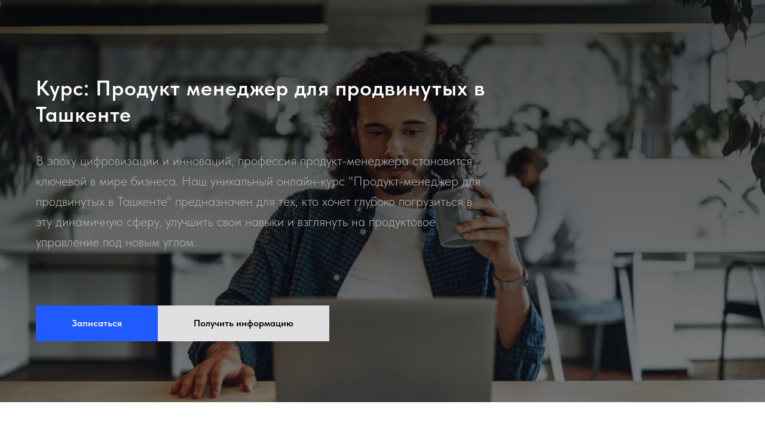

--- FILE ---
content_type: text/html; charset=UTF-8
request_url: https://7di.uz/prodmanageadvance
body_size: 11001
content:
<!DOCTYPE html> <html> <head> <meta charset="utf-8" /> <meta http-equiv="Content-Type" content="text/html; charset=utf-8" /> <meta name="viewport" content="width=device-width, initial-scale=1.0" /> <!--metatextblock--> <title>Курс: Продукт менеджер для продвинутых в Ташкенте</title> <meta name="description" content="Онлайн-курс продукт-менеджер для продвинутых в Ташкенте - ваш шаг к профессиональному развитию в области продуктового управления. Глубокие знания, реальные кейсы, экспертные преподаватели." /> <meta name="keywords" content="Продукт-менеджмент, Онлайн-курсы, Управление продуктом, Продвинутое обучение, Ташкент, Узбекистан, Карьерный рост, Бизнес-стратегия" /> <meta property="og:url" content="https://7di.uz/prodmanageadvance" /> <meta property="og:title" content="Курс: Продукт менеджер для продвинутых в Ташкенте" /> <meta property="og:description" content="Онлайн-курс продукт-менеджер для продвинутых в Ташкенте - ваш шаг к профессиональному развитию в области продуктового управления. Глубокие знания, реальные кейсы, экспертные преподаватели." /> <meta property="og:type" content="website" /> <meta property="og:image" content="https://thb.tildacdn.com/tild6331-3535-4032-b635-646138313634/-/resize/504x/young-businessman-is.jpg" /> <link rel="canonical" href="https://7di.uz/prodmanageadvance"> <!--/metatextblock--> <meta name="format-detection" content="telephone=no" /> <meta http-equiv="x-dns-prefetch-control" content="on"> <link rel="dns-prefetch" href="https://ws.tildacdn.com"> <link rel="dns-prefetch" href="https://static.tildacdn.com"> <link rel="shortcut icon" href="https://static.tildacdn.com/tild3738-3930-4236-b539-386265303063/favicon.ico" type="image/x-icon" /> <!-- Assets --> <script src="https://neo.tildacdn.com/js/tilda-fallback-1.0.min.js" async charset="utf-8"></script> <link rel="stylesheet" href="https://static.tildacdn.com/css/tilda-grid-3.0.min.css" type="text/css" media="all" onerror="this.loaderr='y';"/> <link rel="stylesheet" href="https://static.tildacdn.com/ws/project1749731/tilda-blocks-page41247393.min.css?t=1761334838" type="text/css" media="all" onerror="this.loaderr='y';" /> <link rel="stylesheet" href="https://static.tildacdn.com/css/tilda-cover-1.0.min.css" type="text/css" media="all" onerror="this.loaderr='y';" /> <link rel="stylesheet" href="https://static.tildacdn.com/css/tilda-popup-1.1.min.css" type="text/css" media="print" onload="this.media='all';" onerror="this.loaderr='y';" /> <noscript><link rel="stylesheet" href="https://static.tildacdn.com/css/tilda-popup-1.1.min.css" type="text/css" media="all" /></noscript> <link rel="stylesheet" href="https://static.tildacdn.com/css/tilda-forms-1.0.min.css" type="text/css" media="all" onerror="this.loaderr='y';" /> <link rel="stylesheet" href="https://static.tildacdn.com/css/fonts-tildasans.css" type="text/css" media="all" onerror="this.loaderr='y';" /> <script nomodule src="https://static.tildacdn.com/js/tilda-polyfill-1.0.min.js" charset="utf-8"></script> <script type="text/javascript">function t_onReady(func) {if(document.readyState!='loading') {func();} else {document.addEventListener('DOMContentLoaded',func);}}
function t_onFuncLoad(funcName,okFunc,time) {if(typeof window[funcName]==='function') {okFunc();} else {setTimeout(function() {t_onFuncLoad(funcName,okFunc,time);},(time||100));}}function t_throttle(fn,threshhold,scope) {return function() {fn.apply(scope||this,arguments);};}</script> <script src="https://static.tildacdn.com/js/jquery-1.10.2.min.js" charset="utf-8" onerror="this.loaderr='y';"></script> <script src="https://static.tildacdn.com/js/tilda-scripts-3.0.min.js" charset="utf-8" defer onerror="this.loaderr='y';"></script> <script src="https://static.tildacdn.com/ws/project1749731/tilda-blocks-page41247393.min.js?t=1761334838" charset="utf-8" async onerror="this.loaderr='y';"></script> <script src="https://static.tildacdn.com/js/tilda-lazyload-1.0.min.js" charset="utf-8" async onerror="this.loaderr='y';"></script> <script src="https://static.tildacdn.com/js/tilda-cover-1.0.min.js" charset="utf-8" async onerror="this.loaderr='y';"></script> <script src="https://static.tildacdn.com/js/tilda-popup-1.0.min.js" charset="utf-8" async onerror="this.loaderr='y';"></script> <script src="https://static.tildacdn.com/js/tilda-forms-1.0.min.js" charset="utf-8" async onerror="this.loaderr='y';"></script> <script src="https://static.tildacdn.com/js/tilda-events-1.0.min.js" charset="utf-8" async onerror="this.loaderr='y';"></script> <!-- nominify begin --><!-- Yandex.Metrika counter --> <script type="text/javascript" >
   (function(m,e,t,r,i,k,a){m[i]=m[i]||function(){(m[i].a=m[i].a||[]).push(arguments)};
   m[i].l=1*new Date();
   for (var j = 0; j < document.scripts.length; j++) {if (document.scripts[j].src === r) { return; }}
   k=e.createElement(t),a=e.getElementsByTagName(t)[0],k.async=1,k.src=r,a.parentNode.insertBefore(k,a)})
   (window, document, "script", "https://mc.yandex.ru/metrika/tag.js", "ym");

   ym(91813095, "init", {
        clickmap:true,
        trackLinks:true,
        accurateTrackBounce:true,
        webvisor:true
   });
</script> <noscript><div><img src="https://mc.yandex.ru/watch/91813095" style="position:absolute; left:-9999px;" alt="" /></div></noscript> <!-- /Yandex.Metrika counter --> <!-- Meta Pixel Code --> <script>
!function(f,b,e,v,n,t,s)
{if(f.fbq)return;n=f.fbq=function(){n.callMethod?
n.callMethod.apply(n,arguments):n.queue.push(arguments)};
if(!f._fbq)f._fbq=n;n.push=n;n.loaded=!0;n.version='2.0';
n.queue=[];t=b.createElement(e);t.async=!0;
t.src=v;s=b.getElementsByTagName(e)[0];
s.parentNode.insertBefore(t,s)}(window, document,'script',
'https://connect.facebook.net/en_US/fbevents.js');
fbq('init', '3392300094349416');
fbq('track', 'PageView');
</script> <noscript><img height="1" width="1" style="display:none"
src="https://www.facebook.com/tr?id=3392300094349416&ev=PageView&noscript=1"
/></noscript> <!-- End Meta Pixel Code --><!-- nominify end --><script type="text/javascript">window.dataLayer=window.dataLayer||[];</script> <!-- Global Site Tag (gtag.js) - Google Analytics --> <script type="text/javascript" data-tilda-cookie-type="analytics">window.mainTracker='gtag';window.gtagTrackerID='G-YJGB4ZPBJW';function gtag(){dataLayer.push(arguments);}
setTimeout(function(){(function(w,d,s,i){var f=d.getElementsByTagName(s)[0],j=d.createElement(s);j.async=true;j.src='https://www.googletagmanager.com/gtag/js?id='+i;f.parentNode.insertBefore(j,f);gtag('js',new Date());gtag('config',i,{});})(window,document,'script',window.gtagTrackerID);},2000);</script> <!-- Facebook Pixel Code --> <script type="text/javascript" data-tilda-cookie-type="advertising">setTimeout(function(){!function(f,b,e,v,n,t,s)
{if(f.fbq)return;n=f.fbq=function(){n.callMethod?n.callMethod.apply(n,arguments):n.queue.push(arguments)};if(!f._fbq)f._fbq=n;n.push=n;n.loaded=!0;n.version='2.0';n.agent='pltilda';n.queue=[];t=b.createElement(e);t.async=!0;t.src=v;s=b.getElementsByTagName(e)[0];s.parentNode.insertBefore(t,s)}(window,document,'script','https://connect.facebook.net/en_US/fbevents.js');fbq('init','638521690219401');fbq('track','PageView');},2000);</script> <!-- End Facebook Pixel Code --> <!-- VK Pixel Code --> <script type="text/javascript" data-tilda-cookie-type="advertising">setTimeout(function(){!function(){var t=document.createElement("script");t.type="text/javascript",t.async=!0,t.src="https://vk.com/js/api/openapi.js?161",t.onload=function(){VK.Retargeting.Init("VK-RTRG-445501-bZXal"),VK.Retargeting.Hit()},document.head.appendChild(t)}();},2000);</script> <!-- End VK Pixel Code --> <script type="text/javascript">(function() {if((/bot|google|yandex|baidu|bing|msn|duckduckbot|teoma|slurp|crawler|spider|robot|crawling|facebook/i.test(navigator.userAgent))===false&&typeof(sessionStorage)!='undefined'&&sessionStorage.getItem('visited')!=='y'&&document.visibilityState){var style=document.createElement('style');style.type='text/css';style.innerHTML='@media screen and (min-width: 980px) {.t-records {opacity: 0;}.t-records_animated {-webkit-transition: opacity ease-in-out .2s;-moz-transition: opacity ease-in-out .2s;-o-transition: opacity ease-in-out .2s;transition: opacity ease-in-out .2s;}.t-records.t-records_visible {opacity: 1;}}';document.getElementsByTagName('head')[0].appendChild(style);function t_setvisRecs(){var alr=document.querySelectorAll('.t-records');Array.prototype.forEach.call(alr,function(el) {el.classList.add("t-records_animated");});setTimeout(function() {Array.prototype.forEach.call(alr,function(el) {el.classList.add("t-records_visible");});sessionStorage.setItem("visited","y");},400);}
document.addEventListener('DOMContentLoaded',t_setvisRecs);}})();</script></head> <body class="t-body" style="margin:0;"> <!--allrecords--> <div id="allrecords" class="t-records" data-hook="blocks-collection-content-node" data-tilda-project-id="1749731" data-tilda-page-id="41247393" data-tilda-page-alias="prodmanageadvance" data-tilda-formskey="c11ec29feb8dadd6ca2d6efbee052325" data-tilda-lazy="yes" data-tilda-root-zone="com" data-tilda-project-headcode="yes" data-tilda-project-country="RU"> <div id="rec666847748" class="r t-rec" style=" " data-animationappear="off" data-record-type="204"> <!-- cover --> <div class="t-cover" id="recorddiv666847748"bgimgfield="img"style="height:70vh;background-image:url('https://thb.tildacdn.com/tild6331-3535-4032-b635-646138313634/-/resize/20x/young-businessman-is.jpg');"> <div class="t-cover__carrier" id="coverCarry666847748"data-content-cover-id="666847748"data-content-cover-bg="https://static.tildacdn.com/tild6331-3535-4032-b635-646138313634/young-businessman-is.jpg"data-display-changed="true"data-content-cover-height="70vh"data-content-cover-parallax="fixed"data-content-use-image-for-mobile-cover=""style="height:70vh; "itemscope itemtype="http://schema.org/ImageObject"><meta itemprop="image" content="https://static.tildacdn.com/tild6331-3535-4032-b635-646138313634/young-businessman-is.jpg"></div> <div class="t-cover__filter" style="height:70vh;background-image: -moz-linear-gradient(top, rgba(0,0,0,0.70), rgba(0,0,0,0.50));background-image: -webkit-linear-gradient(top, rgba(0,0,0,0.70), rgba(0,0,0,0.50));background-image: -o-linear-gradient(top, rgba(0,0,0,0.70), rgba(0,0,0,0.50));background-image: -ms-linear-gradient(top, rgba(0,0,0,0.70), rgba(0,0,0,0.50));background-image: linear-gradient(top, rgba(0,0,0,0.70), rgba(0,0,0,0.50));filter: progid:DXImageTransform.Microsoft.gradient(startColorStr='#4c000000', endColorstr='#7f000000');"></div> <div class="t-container"> <div class="t-col t-col_8"> <div class="t-cover__wrapper t-valign_middle" style="height:70vh; position: relative;z-index: 1;"> <div class="t181"> <div data-hook-content="covercontent"> <div class="t181__wrapper"> <div class="t181__title t-title t-title_md" field="title"><div style="font-size:36px;" data-customstyle="yes">Курс: Продукт менеджер для продвинутых в Ташкенте<br /></div></div> <div class="t181__descr t-descr t-descr_lg " field="descr"> В эпоху цифровизации и инноваций, профессия продукт-менеджера становится ключевой в мире бизнеса. Наш уникальный онлайн-курс "Продукт-менеджер для продвинутых в Ташкенте" предназначен для тех, кто хочет глубоко погрузиться в эту динамичную сферу, улучшить свои навыки и взглянуть на продуктовое управление под новым углом. </div> <div class="t181__button-wrapper" style="margin-top:60px;"> <a
class="t-btn t-btnflex t-btnflex_type_button t-btnflex_md"
href="#popup:myform"> <span class="t-btnflex__text">Записаться</span> <style>#rec666847748 .t-btnflex.t-btnflex_type_button {color:#ffffff;background-color:#1f5bff;border-style:none !important;box-shadow:none !important;white-space:normal;transition-duration:0.2s;transition-property:background-color,color,border-color,box-shadow,opacity,transform;transition-timing-function:ease-in-out;}</style> </a> <a
class="t-btn t-btnflex t-btnflex_type_button2 t-btnflex_md"
href="#popup:myform"> <span class="t-btnflex__text">Получить информацию</span> <style>#rec666847748 .t-btnflex.t-btnflex_type_button2 {color:#000000;background-color:#e0e0e0;border-style:none !important;box-shadow:none !important;white-space:normal;transition-duration:0.2s;transition-property:background-color,color,border-color,box-shadow,opacity,transform;transition-timing-function:ease-in-out;}</style> </a> </div> </div> </div> </div> </div> </div> </div> </div> </div> <div id="rec666847749" class="r t-rec t-rec_pt_60 t-rec_pb_60" style="padding-top:60px;padding-bottom:60px; " data-record-type="106"> <!-- T004 --> <div class="t004"> <div class="t-container "> <div class="t-col t-col_8 t-prefix_2"> <div field="text" class="t-text t-text_md "><strong></strong><strong></strong> Этот курс объединяет в себе последние тренды и передовые практики в области продуктового менеджмента. Мы предлагаем комплексный подход, сочетающий теоретические знания и практические навыки. Программа курса охватывает все аспекты работы продукт-менеджера, от исследования рынка до запуска и продвижения продукта. Вы получите знания, которые помогут вам разрабатывать успешные продукты, удовлетворяющие потребности современного рынка. <br /></div> </div> </div> </div> </div> <div id="rec666847750" class="r t-rec t-rec_pt_60 t-rec_pb_60" style="padding-top:60px;padding-bottom:60px;background-color:#f5f5f5; " data-record-type="106" data-bg-color="#f5f5f5"> <!-- T004 --> <div class="t004"> <div class="t-container "> <div class="t-col t-col_8 t-prefix_2"> <div field="text" class="t-text t-text_md "><strong>Зачем вам нужен этот курс?<br /><br /></strong><strong>Развитие профессиональных навыков<br /></strong> Этот курс даст вам углубленное понимание всех процессов в продуктовом управлении. Вы научитесь анализировать рынок, понимать потребности пользователей и создавать продукты, которые будут конкурентоспособны и востребованы. <br /><br /> <strong>Современные методологии и инструменты<br /></strong> Мы рассмотрим последние методологии и инструменты, которые используются в мире продуктового менеджмента. Это знание поможет вам оставаться в курсе современных тенденций и применять их на практике. <br /><br /> <strong>Реальные кейсы и практический опыт<br /></strong> Курс включает в себя изучение реальных кейсов и практические задания, что позволит вам применить полученные знания в реальных условиях.<br /></div> </div> </div> </div> </div> <div id="rec666847751" class="r t-rec t-rec_pt_60 t-rec_pb_60" style="padding-top:60px;padding-bottom:60px; " data-record-type="106"> <!-- T004 --> <div class="t004"> <div class="t-container "> <div class="t-col t-col_8 t-prefix_2"> <div field="text" class="t-text t-text_md "><strong></strong><strong>Для кого предназначен курс?<br /><br /></strong><strong>Продукт-менеджеры среднего и высокого уровня<br /></strong> Курс идеально подойдет для тех, кто уже имеет опыт в продуктовом менеджменте, но хочет расширить свои знания и навыки. <br /><br /> <strong>Специалисты, стремящиеся к карьерному росту<br /></strong> Если вы работаете в смежных сферах и хотите перейти в продуктовое управление, этот курс поможет вам получить необходимые знания и компетенции. <br /><br /> <strong>Предприниматели и владельцы бизнеса<br /></strong> Для тех, кто хочет самостоятельно разрабатывать и управлять продуктами своего бизнеса, этот курс станет незаменимым помощником.<br /></div> </div> </div> </div> </div> <div id="rec666847752" class="r t-rec t-rec_pt_60 t-rec_pb_60" style="padding-top:60px;padding-bottom:60px;background-color:#f5f5f5; " data-record-type="106" data-bg-color="#f5f5f5"> <!-- T004 --> <div class="t004"> <div class="t-container "> <div class="t-col t-col_8 t-prefix_2"> <div field="text" class="t-text t-text_md "><strong></strong><strong>Актуальность курса<br /><br /></strong><strong>Ответ на вызовы современного рынка<br /></strong> В условиях быстро меняющегося рынка, важно быть на шаг впереди. Наш курс позволяет узнать о последних тенденциях и адаптироваться к ним. <br /><br /> <strong>Навыки, востребованные в Узбекистане и за рубежом<br /></strong> Профессия продукт-менеджера востребована как в Ташкенте, так и на международном уровне. Знания, полученные на курсе, будут актуальны в любой стране. <br /><br /> <strong>Подготовка к будущим изменениям<br /></strong> Мы учим не только текущим практикам, но и готовим к адаптации под будущие изменения в сфере продуктового менеджмента.<br /></div> </div> </div> </div> </div> <div id="rec666847753" class="r t-rec t-rec_pt_60 t-rec_pb_60" style="padding-top:60px;padding-bottom:60px; " data-record-type="106"> <!-- T004 --> <div class="t004"> <div class="t-container "> <div class="t-col t-col_8 t-prefix_2"> <div field="text" class="t-text t-text_md "><strong> Программа курса на 12 модуле</strong><br /><br /><ol> <li> Введение в продуктовое управление
</li> <li>
Исследование рынка и анализ конкурентов
</li> <li>
Разработка продуктовой стратегии
</li> <li>
Управление продуктовой командой
</li> <li>
Дизайн-мышление и пользовательский опыт
</li> <li>
Тестирование продукта и пользовательская обратная связь
</li> <li>
Маркетинговые стратегии и продвижение продукта
</li> <li>
Аналитика данных и метрики успешности
</li> <li>
Управление проектами и Agile-методологии
</li> <li>
Финансовое планирование и бюджетирование
</li> <li>
Юридические аспекты и управление рисками
</li> <li>
Тренды и инновации в продуктовом управлении </li></ol></div> </div> </div> </div> </div> <div id="rec666847754" class="r t-rec t-rec_pt_60 t-rec_pb_60" style="padding-top:60px;padding-bottom:60px;background-color:#f5f5f5; " data-record-type="106" data-bg-color="#f5f5f5"> <!-- T004 --> <div class="t004"> <div class="t-container "> <div class="t-col t-col_8 t-prefix_2"> <div field="text" class="t-text t-text_md "><strong></strong><strong>Преимущества курса<br /><br /></strong><strong>Экспертные знания:</strong> Курс ведут опытные специалисты с многолетним опытом в продуктовом управлении.<br /><strong>Гибкий онлайн-формат:</strong> Учеба не потребует от вас отрыва от работы или других занятий.<br /><strong>Практико-ориентированность:</strong> Большой упор делается на реальные кейсы и практические задания. </div> </div> </div> </div> </div> <div id="rec666847755" class="r t-rec t-rec_pt_60 t-rec_pb_60" style="padding-top:60px;padding-bottom:60px; " data-record-type="106"> <!-- T004 --> <div class="t004"> <div class="t-container "> <div class="t-col t-col_8 t-prefix_2"> <div field="text" class="t-text t-text_md "><strong>Будущие перспективы этого курса<br /><br /></strong><strong>Развитие карьеры<br /></strong> Вы сможете подняться по карьерной лестнице, стать более востребованным специалистом на рынке труда. <br /><br /> <strong>Расширение профессиональной сети<br /></strong> Участие в курсе позволит вам познакомиться с профессионалами в вашей области и расширить свою профессиональную сеть. <br /><br /> <strong>Постоянное обучение и развитие<br /></strong> Вы получите навыки самообразования и самосовершенствования, что является ключевым аспектом в динамичной области продуктового менеджмента.<br /></div> </div> </div> </div> </div> <div id="rec666847756" class="r t-rec t-rec_pt_60 t-rec_pb_60" style="padding-top:60px;padding-bottom:60px;background-color:#f5f5f5; " data-record-type="106" data-bg-color="#f5f5f5"> <!-- T004 --> <div class="t004"> <div class="t-container "> <div class="t-col t-col_8 t-prefix_2"> <div field="text" class="t-text t-text_md "><strong>Переосмыслите свой подход к продуктовому управлению<br /></strong> С нашим курсом вы откроете для себя новые горизонты в области продуктового менеджмента и сможете эффективно применять современные подходы и инструменты в вашей работе. <br /><br /> <strong>Уникальная возможность для специалистов в Ташкенте<br /></strong> Этот курс - уникальная возможность для специалистов в Ташкенте и Узбекистане получить доступ к передовым знаниям и практикам в области продуктового управления. <br /><br /> <strong>Преобразите свою карьеру сегодня<br /></strong> Не упустите шанс преобразить свою карьеру и стать ведущим специалистом в области продуктового менеджмента. Этот курс предоставит вам все необходимые инструменты для достижения новых профессиональных высот.<br /><ul></ul><ul></ul><ul></ul><ul></ul><ul></ul> <ul></ul> <ul></ul> <ul></ul> <ul></ul> <ul></ul> <ul></ul> <ul></ul> <ul></ul> <ul></ul> <ul></ul> <ul></ul> <ul></ul> <ul></ul> <ul></ul> <ul></ul> <ul></ul> <ul></ul> <ul></ul></div> </div> </div> </div> </div> <!--footer--> <footer id="t-footer" class="t-records" data-hook="blocks-collection-content-node" data-tilda-project-id="1749731" data-tilda-page-id="33832569" data-tilda-page-alias="footer" data-tilda-formskey="c11ec29feb8dadd6ca2d6efbee052325" data-tilda-lazy="yes" data-tilda-root-zone="com" data-tilda-project-headcode="yes" data-tilda-project-country="RU"> <div id="rec546724932" class="r t-rec t-rec_pt_75 t-rec_pb_90" style="padding-top:75px;padding-bottom:90px;background-color:#171717; " data-animationappear="off" data-record-type="464" data-bg-color="#171717"> <!-- T464 --> <div class="t464"> <div class="t-container t-align_left"> <div class="t464__col t-col t-col_4"> <a class="t464__logo-link" href="/"> <div class="t464__logo t-title" field="title4">7di / 2025</div> </a> <div class="t464__text t-descr t-descr_xxs" field="text">© 7di 2025 - Онлайн курсы в Узбекистане и Ташкенте.</div> </div> <div class="t464__floatbeaker_lr3"></div> <div> <div class="t464__col t-col t-col_2 t-prefix_4"> </div> <div class="t464__col t-col t-col_2"> </div> </div> </div> </div> <style> #rec546724932 .t464__logo{color:#ffffff;text-transform:uppercase;}#rec546724932 .t464__text{color:#d9d9d9;}#rec546724932 .t464__title{color:#ffffff;}#rec546724932 .t464__descr{color:#ffffff;}</style> </div> <div id="rec693249837" class="r t-rec" style="background-color:#111111; " data-animationappear="off" data-record-type="345" data-bg-color="#111111"> <!-- T345 --> <div class="t345" id="footer_693249837"> <div class="t345-wrapper" style="border-top: 1px solid;border-top-color: #292929;"> <div class="t345-container t-container"> <div class="t345-col t-col t-col_12"> <div class="t345-content"> <div class="t345-socials"> <div class="t-sociallinks"> <ul role="list" class="t-sociallinks__wrapper" aria-label="Соц. сети"> <!-- new soclinks --><li class="t-sociallinks__item t-sociallinks__item_website"><a href="https://seniordigital.uz" target="_blank" rel="nofollow" aria-label="website" style="width: 30px; height: 30px;"><svg class="t-sociallinks__svg" role="presentation" width=30px height=30px viewBox="0 0 100 100" fill="none" xmlns="http://www.w3.org/2000/svg"> <path fill-rule="evenodd" clip-rule="evenodd" d="M50 100C77.6142 100 100 77.6142 100 50C100 22.3858 77.6142 0 50 0C22.3858 0 0 22.3858 0 50C0 77.6142 22.3858 100 50 100ZM43.1192 25.9588C42.7309 26.4078 42.3383 26.8888 41.946 27.4032C39.4191 30.7167 36.9293 35.3813 35.6505 41.6978H26.4111C29.0843 34.1017 35.3234 28.1857 43.1192 25.9588ZM25 49.9979C25 48.2235 25.1849 46.4923 25.5364 44.8225H35.1389C34.8984 46.7237 34.7656 48.7559 34.7656 50.9255C34.7656 52.3779 34.8252 53.7602 34.9368 55.0756H25.5161C25.1777 53.436 25 51.7377 25 49.9979ZM42.3083 73.7903C34.8591 71.3843 28.9386 65.5776 26.3769 58.2003H35.3161C36.4534 65.3227 39.1925 70.1988 42.0073 73.4492C42.1077 73.565 42.208 73.6787 42.3083 73.7903ZM48.35 74.9422L48.4375 74.9477V58.2003H38.4839C39.5758 64.4887 42.0087 68.6774 44.3697 71.4036C45.8002 73.0554 47.2242 74.1932 48.35 74.9422ZM73.6231 58.2003C71.0614 65.5776 65.1409 71.3843 57.6917 73.7903C57.792 73.6787 57.8923 73.565 57.9927 73.4492C60.8075 70.1988 63.5466 65.3227 64.6839 58.2003H73.6231ZM75 49.9979C75 51.7377 74.8223 53.436 74.4839 55.0756H65.0632C65.1748 53.7602 65.2344 52.3779 65.2344 50.9255C65.2344 48.7559 65.1016 46.7237 64.8611 44.8225H74.4636C74.8151 46.4923 75 48.2235 75 49.9979ZM56.8808 25.9588C64.6766 28.1857 70.9157 34.1017 73.5889 41.6978H64.3495C63.0707 35.3813 60.5809 30.7167 58.054 27.4032C57.6617 26.8888 57.2691 26.4078 56.8808 25.9588ZM51.65 74.9422C52.7758 74.1932 54.1998 73.0554 55.6303 71.4036C57.9913 68.6774 60.4242 64.4887 61.5161 58.2003H51.5625V74.9477L51.65 74.9422ZM48.4375 55.0756H38.0738C37.9548 53.7708 37.8906 52.3889 37.8906 50.9255C37.8906 48.7369 38.0342 46.7056 38.2907 44.8225H48.4375V55.0756ZM61.9262 55.0756H51.5625V44.8225H61.7093C61.9658 46.7056 62.1094 48.7369 62.1094 50.9255C62.1094 52.3889 62.0452 53.7708 61.9262 55.0756ZM44.431 29.2979C45.8667 27.4153 47.2975 26.042 48.4375 25.1006V41.6978H38.8444C40.0593 36.1765 42.2624 32.1415 44.431 29.2979ZM61.1556 41.6978C59.9407 36.1765 57.7376 32.1415 55.569 29.2979C54.1333 27.4153 52.7026 26.042 51.5625 25.1006V41.6978H61.1556Z" fill="#ffffff"/> </svg></a></li>&nbsp;<li class="t-sociallinks__item t-sociallinks__item_website"><a href="https://seniordigital.kz" target="_blank" rel="nofollow" aria-label="website" style="width: 30px; height: 30px;"><svg class="t-sociallinks__svg" role="presentation" width=30px height=30px viewBox="0 0 100 100" fill="none" xmlns="http://www.w3.org/2000/svg"> <path fill-rule="evenodd" clip-rule="evenodd" d="M50 100C77.6142 100 100 77.6142 100 50C100 22.3858 77.6142 0 50 0C22.3858 0 0 22.3858 0 50C0 77.6142 22.3858 100 50 100ZM43.1192 25.9588C42.7309 26.4078 42.3383 26.8888 41.946 27.4032C39.4191 30.7167 36.9293 35.3813 35.6505 41.6978H26.4111C29.0843 34.1017 35.3234 28.1857 43.1192 25.9588ZM25 49.9979C25 48.2235 25.1849 46.4923 25.5364 44.8225H35.1389C34.8984 46.7237 34.7656 48.7559 34.7656 50.9255C34.7656 52.3779 34.8252 53.7602 34.9368 55.0756H25.5161C25.1777 53.436 25 51.7377 25 49.9979ZM42.3083 73.7903C34.8591 71.3843 28.9386 65.5776 26.3769 58.2003H35.3161C36.4534 65.3227 39.1925 70.1988 42.0073 73.4492C42.1077 73.565 42.208 73.6787 42.3083 73.7903ZM48.35 74.9422L48.4375 74.9477V58.2003H38.4839C39.5758 64.4887 42.0087 68.6774 44.3697 71.4036C45.8002 73.0554 47.2242 74.1932 48.35 74.9422ZM73.6231 58.2003C71.0614 65.5776 65.1409 71.3843 57.6917 73.7903C57.792 73.6787 57.8923 73.565 57.9927 73.4492C60.8075 70.1988 63.5466 65.3227 64.6839 58.2003H73.6231ZM75 49.9979C75 51.7377 74.8223 53.436 74.4839 55.0756H65.0632C65.1748 53.7602 65.2344 52.3779 65.2344 50.9255C65.2344 48.7559 65.1016 46.7237 64.8611 44.8225H74.4636C74.8151 46.4923 75 48.2235 75 49.9979ZM56.8808 25.9588C64.6766 28.1857 70.9157 34.1017 73.5889 41.6978H64.3495C63.0707 35.3813 60.5809 30.7167 58.054 27.4032C57.6617 26.8888 57.2691 26.4078 56.8808 25.9588ZM51.65 74.9422C52.7758 74.1932 54.1998 73.0554 55.6303 71.4036C57.9913 68.6774 60.4242 64.4887 61.5161 58.2003H51.5625V74.9477L51.65 74.9422ZM48.4375 55.0756H38.0738C37.9548 53.7708 37.8906 52.3889 37.8906 50.9255C37.8906 48.7369 38.0342 46.7056 38.2907 44.8225H48.4375V55.0756ZM61.9262 55.0756H51.5625V44.8225H61.7093C61.9658 46.7056 62.1094 48.7369 62.1094 50.9255C62.1094 52.3889 62.0452 53.7708 61.9262 55.0756ZM44.431 29.2979C45.8667 27.4153 47.2975 26.042 48.4375 25.1006V41.6978H38.8444C40.0593 36.1765 42.2624 32.1415 44.431 29.2979ZM61.1556 41.6978C59.9407 36.1765 57.7376 32.1415 55.569 29.2979C54.1333 27.4153 52.7026 26.042 51.5625 25.1006V41.6978H61.1556Z" fill="#ffffff"/> </svg></a></li>&nbsp;<li class="t-sociallinks__item t-sociallinks__item_website"><a href="https://21roi.com" target="_blank" rel="nofollow" aria-label="website" style="width: 30px; height: 30px;"><svg class="t-sociallinks__svg" role="presentation" width=30px height=30px viewBox="0 0 100 100" fill="none" xmlns="http://www.w3.org/2000/svg"> <path fill-rule="evenodd" clip-rule="evenodd" d="M50 100C77.6142 100 100 77.6142 100 50C100 22.3858 77.6142 0 50 0C22.3858 0 0 22.3858 0 50C0 77.6142 22.3858 100 50 100ZM43.1192 25.9588C42.7309 26.4078 42.3383 26.8888 41.946 27.4032C39.4191 30.7167 36.9293 35.3813 35.6505 41.6978H26.4111C29.0843 34.1017 35.3234 28.1857 43.1192 25.9588ZM25 49.9979C25 48.2235 25.1849 46.4923 25.5364 44.8225H35.1389C34.8984 46.7237 34.7656 48.7559 34.7656 50.9255C34.7656 52.3779 34.8252 53.7602 34.9368 55.0756H25.5161C25.1777 53.436 25 51.7377 25 49.9979ZM42.3083 73.7903C34.8591 71.3843 28.9386 65.5776 26.3769 58.2003H35.3161C36.4534 65.3227 39.1925 70.1988 42.0073 73.4492C42.1077 73.565 42.208 73.6787 42.3083 73.7903ZM48.35 74.9422L48.4375 74.9477V58.2003H38.4839C39.5758 64.4887 42.0087 68.6774 44.3697 71.4036C45.8002 73.0554 47.2242 74.1932 48.35 74.9422ZM73.6231 58.2003C71.0614 65.5776 65.1409 71.3843 57.6917 73.7903C57.792 73.6787 57.8923 73.565 57.9927 73.4492C60.8075 70.1988 63.5466 65.3227 64.6839 58.2003H73.6231ZM75 49.9979C75 51.7377 74.8223 53.436 74.4839 55.0756H65.0632C65.1748 53.7602 65.2344 52.3779 65.2344 50.9255C65.2344 48.7559 65.1016 46.7237 64.8611 44.8225H74.4636C74.8151 46.4923 75 48.2235 75 49.9979ZM56.8808 25.9588C64.6766 28.1857 70.9157 34.1017 73.5889 41.6978H64.3495C63.0707 35.3813 60.5809 30.7167 58.054 27.4032C57.6617 26.8888 57.2691 26.4078 56.8808 25.9588ZM51.65 74.9422C52.7758 74.1932 54.1998 73.0554 55.6303 71.4036C57.9913 68.6774 60.4242 64.4887 61.5161 58.2003H51.5625V74.9477L51.65 74.9422ZM48.4375 55.0756H38.0738C37.9548 53.7708 37.8906 52.3889 37.8906 50.9255C37.8906 48.7369 38.0342 46.7056 38.2907 44.8225H48.4375V55.0756ZM61.9262 55.0756H51.5625V44.8225H61.7093C61.9658 46.7056 62.1094 48.7369 62.1094 50.9255C62.1094 52.3889 62.0452 53.7708 61.9262 55.0756ZM44.431 29.2979C45.8667 27.4153 47.2975 26.042 48.4375 25.1006V41.6978H38.8444C40.0593 36.1765 42.2624 32.1415 44.431 29.2979ZM61.1556 41.6978C59.9407 36.1765 57.7376 32.1415 55.569 29.2979C54.1333 27.4153 52.7026 26.042 51.5625 25.1006V41.6978H61.1556Z" fill="#ffffff"/> </svg></a></li>&nbsp;<li class="t-sociallinks__item t-sociallinks__item_website"><a href="https://70digital.uz" target="_blank" rel="nofollow" aria-label="website" style="width: 30px; height: 30px;"><svg class="t-sociallinks__svg" role="presentation" width=30px height=30px viewBox="0 0 100 100" fill="none" xmlns="http://www.w3.org/2000/svg"> <path fill-rule="evenodd" clip-rule="evenodd" d="M50 100C77.6142 100 100 77.6142 100 50C100 22.3858 77.6142 0 50 0C22.3858 0 0 22.3858 0 50C0 77.6142 22.3858 100 50 100ZM43.1192 25.9588C42.7309 26.4078 42.3383 26.8888 41.946 27.4032C39.4191 30.7167 36.9293 35.3813 35.6505 41.6978H26.4111C29.0843 34.1017 35.3234 28.1857 43.1192 25.9588ZM25 49.9979C25 48.2235 25.1849 46.4923 25.5364 44.8225H35.1389C34.8984 46.7237 34.7656 48.7559 34.7656 50.9255C34.7656 52.3779 34.8252 53.7602 34.9368 55.0756H25.5161C25.1777 53.436 25 51.7377 25 49.9979ZM42.3083 73.7903C34.8591 71.3843 28.9386 65.5776 26.3769 58.2003H35.3161C36.4534 65.3227 39.1925 70.1988 42.0073 73.4492C42.1077 73.565 42.208 73.6787 42.3083 73.7903ZM48.35 74.9422L48.4375 74.9477V58.2003H38.4839C39.5758 64.4887 42.0087 68.6774 44.3697 71.4036C45.8002 73.0554 47.2242 74.1932 48.35 74.9422ZM73.6231 58.2003C71.0614 65.5776 65.1409 71.3843 57.6917 73.7903C57.792 73.6787 57.8923 73.565 57.9927 73.4492C60.8075 70.1988 63.5466 65.3227 64.6839 58.2003H73.6231ZM75 49.9979C75 51.7377 74.8223 53.436 74.4839 55.0756H65.0632C65.1748 53.7602 65.2344 52.3779 65.2344 50.9255C65.2344 48.7559 65.1016 46.7237 64.8611 44.8225H74.4636C74.8151 46.4923 75 48.2235 75 49.9979ZM56.8808 25.9588C64.6766 28.1857 70.9157 34.1017 73.5889 41.6978H64.3495C63.0707 35.3813 60.5809 30.7167 58.054 27.4032C57.6617 26.8888 57.2691 26.4078 56.8808 25.9588ZM51.65 74.9422C52.7758 74.1932 54.1998 73.0554 55.6303 71.4036C57.9913 68.6774 60.4242 64.4887 61.5161 58.2003H51.5625V74.9477L51.65 74.9422ZM48.4375 55.0756H38.0738C37.9548 53.7708 37.8906 52.3889 37.8906 50.9255C37.8906 48.7369 38.0342 46.7056 38.2907 44.8225H48.4375V55.0756ZM61.9262 55.0756H51.5625V44.8225H61.7093C61.9658 46.7056 62.1094 48.7369 62.1094 50.9255C62.1094 52.3889 62.0452 53.7708 61.9262 55.0756ZM44.431 29.2979C45.8667 27.4153 47.2975 26.042 48.4375 25.1006V41.6978H38.8444C40.0593 36.1765 42.2624 32.1415 44.431 29.2979ZM61.1556 41.6978C59.9407 36.1765 57.7376 32.1415 55.569 29.2979C54.1333 27.4153 52.7026 26.042 51.5625 25.1006V41.6978H61.1556Z" fill="#ffffff"/> </svg></a></li>&nbsp;<li class="t-sociallinks__item t-sociallinks__item_website"><a href="https://7di.uz" target="_blank" rel="nofollow" aria-label="website" style="width: 30px; height: 30px;"><svg class="t-sociallinks__svg" role="presentation" width=30px height=30px viewBox="0 0 100 100" fill="none" xmlns="http://www.w3.org/2000/svg"> <path fill-rule="evenodd" clip-rule="evenodd" d="M50 100C77.6142 100 100 77.6142 100 50C100 22.3858 77.6142 0 50 0C22.3858 0 0 22.3858 0 50C0 77.6142 22.3858 100 50 100ZM43.1192 25.9588C42.7309 26.4078 42.3383 26.8888 41.946 27.4032C39.4191 30.7167 36.9293 35.3813 35.6505 41.6978H26.4111C29.0843 34.1017 35.3234 28.1857 43.1192 25.9588ZM25 49.9979C25 48.2235 25.1849 46.4923 25.5364 44.8225H35.1389C34.8984 46.7237 34.7656 48.7559 34.7656 50.9255C34.7656 52.3779 34.8252 53.7602 34.9368 55.0756H25.5161C25.1777 53.436 25 51.7377 25 49.9979ZM42.3083 73.7903C34.8591 71.3843 28.9386 65.5776 26.3769 58.2003H35.3161C36.4534 65.3227 39.1925 70.1988 42.0073 73.4492C42.1077 73.565 42.208 73.6787 42.3083 73.7903ZM48.35 74.9422L48.4375 74.9477V58.2003H38.4839C39.5758 64.4887 42.0087 68.6774 44.3697 71.4036C45.8002 73.0554 47.2242 74.1932 48.35 74.9422ZM73.6231 58.2003C71.0614 65.5776 65.1409 71.3843 57.6917 73.7903C57.792 73.6787 57.8923 73.565 57.9927 73.4492C60.8075 70.1988 63.5466 65.3227 64.6839 58.2003H73.6231ZM75 49.9979C75 51.7377 74.8223 53.436 74.4839 55.0756H65.0632C65.1748 53.7602 65.2344 52.3779 65.2344 50.9255C65.2344 48.7559 65.1016 46.7237 64.8611 44.8225H74.4636C74.8151 46.4923 75 48.2235 75 49.9979ZM56.8808 25.9588C64.6766 28.1857 70.9157 34.1017 73.5889 41.6978H64.3495C63.0707 35.3813 60.5809 30.7167 58.054 27.4032C57.6617 26.8888 57.2691 26.4078 56.8808 25.9588ZM51.65 74.9422C52.7758 74.1932 54.1998 73.0554 55.6303 71.4036C57.9913 68.6774 60.4242 64.4887 61.5161 58.2003H51.5625V74.9477L51.65 74.9422ZM48.4375 55.0756H38.0738C37.9548 53.7708 37.8906 52.3889 37.8906 50.9255C37.8906 48.7369 38.0342 46.7056 38.2907 44.8225H48.4375V55.0756ZM61.9262 55.0756H51.5625V44.8225H61.7093C61.9658 46.7056 62.1094 48.7369 62.1094 50.9255C62.1094 52.3889 62.0452 53.7708 61.9262 55.0756ZM44.431 29.2979C45.8667 27.4153 47.2975 26.042 48.4375 25.1006V41.6978H38.8444C40.0593 36.1765 42.2624 32.1415 44.431 29.2979ZM61.1556 41.6978C59.9407 36.1765 57.7376 32.1415 55.569 29.2979C54.1333 27.4153 52.7026 26.042 51.5625 25.1006V41.6978H61.1556Z" fill="#ffffff"/> </svg></a></li><!-- /new soclinks --> </ul> </div> </div> </div> </div> </div> </div> </div> <style>#rec693249837 .t345-text{color:#ffffff;}</style> <script>function checkSize_693249837(){var rec=document.querySelector('#footer_693249837');if(!rec) return;var textContentEl=rec.querySelector('.t345-text');var iconsContentEl=rec.querySelector('.t345-socials');if(!textContentEl||!iconsContentEl) return;var contentWidth=textContentEl.offsetWidth + iconsContentEl.offsetWidth;var container=rec.querySelector('.t345-container');var containerWidth=container.offsetWidth - 30;if(contentWidth>containerWidth&&containerWidth>0) {container.classList.add('t345-socials_block');}
else {container.classList.remove('t345-socials_block');}}
t_onReady(function() {t_onFuncLoad('checkSize_693249837',function(){checkSize_693249837();window.addEventListener('resize',t_throttle(function(){checkSize_693249837();}));if(typeof jQuery!=='undefined') {$('#rec693249837').bind('displayChanged',function() {checkSize_693249837();});} else {var rec=document.querySelector('#rec693249837');if(!rec) return;rec.addEventListener('displayChanged',function() {checkSize_693249837();});}});});</script> </div> <div id="rec693251714" class="r t-rec" style=" " data-animationappear="off" data-record-type="702"> <!-- T702 --> <div class="t702"> <div
class="t-popup" data-tooltip-hook="#popup:myform"
role="dialog"
aria-modal="true"
tabindex="-1"
aria-label="Хотите обучаться у нас, заполните заявку ниже."> <div class="t-popup__close t-popup__block-close"> <button
type="button"
class="t-popup__close-wrapper t-popup__block-close-button"
aria-label="Закрыть диалоговое окно"> <svg role="presentation" class="t-popup__close-icon" width="23px" height="23px" viewBox="0 0 23 23" version="1.1" xmlns="http://www.w3.org/2000/svg" xmlns:xlink="http://www.w3.org/1999/xlink"> <g stroke="none" stroke-width="1" fill="#fff" fill-rule="evenodd"> <rect transform="translate(11.313708, 11.313708) rotate(-45.000000) translate(-11.313708, -11.313708) " x="10.3137085" y="-3.6862915" width="2" height="30"></rect> <rect transform="translate(11.313708, 11.313708) rotate(-315.000000) translate(-11.313708, -11.313708) " x="10.3137085" y="-3.6862915" width="2" height="30"></rect> </g> </svg> </button> </div> <style>@media screen and (max-width:560px){#rec693251714 .t-popup__close-icon g{fill:#ffffff !important;}}</style> <div class="t-popup__container t-width t-width_6" data-popup-type="702"> <img class="t702__img t-img"
src="https://thb.tildacdn.com/tild3361-6462-4166-a433-323632626666/-/empty/bedj_ru.png" data-original="https://static.tildacdn.com/tild3361-6462-4166-a433-323632626666/bedj_ru.png"
imgfield="img"
alt=""> <div class="t702__wrapper"> <div class="t702__text-wrapper t-align_center"> <div class="t702__title t-title t-title_xxs" id="popuptitle_693251714">Хотите обучаться у нас, заполните заявку ниже.</div> <div class="t702__descr t-descr t-descr_xs">Скидки до 40% </div> </div> <form
id="form693251714" name='form693251714' role="form" action='' method='POST' data-formactiontype="2" data-inputbox=".t-input-group" 
class="t-form js-form-proccess t-form_inputs-total_3 " data-success-callback="t702_onSuccess"> <input type="hidden" name="formservices[]" value="c1e9345d1722bf222c44cd7f439a2f81" class="js-formaction-services"> <input type="hidden" name="formservices[]" value="d26aefafc53ee6485dc0113f97fcc3cc" class="js-formaction-services"> <!-- @classes t-title t-text t-btn --> <div class="js-successbox t-form__successbox t-text t-text_md"
aria-live="polite"
style="display:none;" data-success-message="Спасибо за вашу заявку, я получил ее!"></div> <div
class="t-form__inputsbox
t-form__inputsbox_vertical-form t-form__inputsbox_inrow "> <div
class=" t-input-group t-input-group_nm " data-input-lid="1495810359387" data-field-type="nm" data-field-name="name"> <div class="t-input-block " style="border-radius:5px;"> <input
type="text"
autocomplete="name"
name="name"
id="input_1495810359387"
class="t-input js-tilda-rule"
value=""
placeholder="Ваше полное имя" data-tilda-req="1" aria-required="true" data-tilda-rule="name"
aria-describedby="error_1495810359387"
style="color:#000000;border:1px solid #c9c9c9;border-radius:5px;"> </div> <div class="t-input-error" aria-live="polite" id="error_1495810359387"></div> </div> <div
class=" t-input-group t-input-group_ph " data-input-lid="1495810410810" data-field-async="true" data-field-type="ph" data-field-name="phone"> <label
for='input_1495810410810'
class="t-input-title t-descr t-descr_md"
id="field-title_1495810410810" data-redactor-toolbar="no"
field="li_title__1495810410810"
style="color:;">Ваш номер телефона</label> <div class="t-input-block " style="border-radius:5px;"> <input
type="tel"
autocomplete="tel"
name="phone"
id="input_1495810410810" data-phonemask-init="no" data-phonemask-id="693251714" data-phonemask-lid="1495810410810"
class="t-input js-phonemask-input js-tilda-rule"
value=""
placeholder="+1(000)000-0000" data-tilda-req="1" aria-required="true" aria-describedby="error_1495810410810"
style="color:#000000;border:1px solid #c9c9c9;border-radius:5px;"> <script type="text/javascript">t_onReady(function() {t_onFuncLoad('t_loadJsFile',function() {t_loadJsFile('https://static.tildacdn.com/js/tilda-phone-mask-1.1.min.js',function() {t_onFuncLoad('t_form_phonemask_load',function() {var phoneMasks=document.querySelectorAll('#rec693251714 [data-phonemask-lid="1495810410810"]');t_form_phonemask_load(phoneMasks);});})})});</script> </div> <div class="t-input-error" aria-live="polite" id="error_1495810410810"></div> </div> <div
class=" t-input-group t-input-group_em " data-input-lid="1707136549427" data-field-type="em" data-field-name="Email"> <div class="t-input-block " style="border-radius:5px;"> <input
type="email"
autocomplete="email"
name="Email"
id="input_1707136549427"
class="t-input js-tilda-rule"
value=""
placeholder="Ваш email" data-tilda-req="1" aria-required="true" data-tilda-rule="email"
aria-describedby="error_1707136549427"
style="color:#000000;border:1px solid #c9c9c9;border-radius:5px;"> </div> <div class="t-input-error" aria-live="polite" id="error_1707136549427"></div> </div> <div class="t-form__errorbox-middle"> <!--noindex--> <div
class="js-errorbox-all t-form__errorbox-wrapper"
style="display:none;" data-nosnippet
tabindex="-1"
aria-label="Ошибки при заполнении формы"> <ul
role="list"
class="t-form__errorbox-text t-text t-text_md"> <li class="t-form__errorbox-item js-rule-error js-rule-error-all"></li> <li class="t-form__errorbox-item js-rule-error js-rule-error-req"></li> <li class="t-form__errorbox-item js-rule-error js-rule-error-email"></li> <li class="t-form__errorbox-item js-rule-error js-rule-error-name"></li> <li class="t-form__errorbox-item js-rule-error js-rule-error-phone"></li> <li class="t-form__errorbox-item js-rule-error js-rule-error-minlength"></li> <li class="t-form__errorbox-item js-rule-error js-rule-error-string"></li> </ul> </div> <!--/noindex--> </div> <div class="t-form__submit"> <button
class="t-submit t-btnflex t-btnflex_type_submit t-btnflex_md"
type="submit"> <span class="t-btnflex__text">Отправить заявку</span> <style>#rec693251714 .t-btnflex.t-btnflex_type_submit {color:#ffffff;background-color:#000000;border-style:none !important;border-radius:5px;box-shadow:none !important;transition-duration:0.2s;transition-property:background-color,color,border-color,box-shadow,opacity,transform;transition-timing-function:ease-in-out;}</style> </button> </div> </div> <div class="t-form__errorbox-bottom"> <!--noindex--> <div
class="js-errorbox-all t-form__errorbox-wrapper"
style="display:none;" data-nosnippet
tabindex="-1"
aria-label="Ошибки при заполнении формы"> <ul
role="list"
class="t-form__errorbox-text t-text t-text_md"> <li class="t-form__errorbox-item js-rule-error js-rule-error-all"></li> <li class="t-form__errorbox-item js-rule-error js-rule-error-req"></li> <li class="t-form__errorbox-item js-rule-error js-rule-error-email"></li> <li class="t-form__errorbox-item js-rule-error js-rule-error-name"></li> <li class="t-form__errorbox-item js-rule-error js-rule-error-phone"></li> <li class="t-form__errorbox-item js-rule-error js-rule-error-minlength"></li> <li class="t-form__errorbox-item js-rule-error js-rule-error-string"></li> </ul> </div> <!--/noindex--> </div> </form> <style>#rec693251714 input::-webkit-input-placeholder {color:#000000;opacity:0.5;}#rec693251714 input::-moz-placeholder{color:#000000;opacity:0.5;}#rec693251714 input:-moz-placeholder {color:#000000;opacity:0.5;}#rec693251714 input:-ms-input-placeholder{color:#000000;opacity:0.5;}#rec693251714 textarea::-webkit-input-placeholder {color:#000000;opacity:0.5;}#rec693251714 textarea::-moz-placeholder{color:#000000;opacity:0.5;}#rec693251714 textarea:-moz-placeholder {color:#000000;opacity:0.5;}#rec693251714 textarea:-ms-input-placeholder{color:#000000;opacity:0.5;}</style> <div class="t702__form-bottom-text t-text t-text_xs t-align_center">Оставьте свою заявку на обучения</div> </div> </div> </div> </div> <script>t_onReady(function() {t_onFuncLoad('t702_initPopup',function() {t702_initPopup('693251714');});});</script> </div> </footer> <!--/footer--> </div> <!--/allrecords--> <!-- Stat --> <script type="text/javascript">if(!window.mainTracker) {window.mainTracker='tilda';}
setTimeout(function(){(function(d,w,k,o,g) {var n=d.getElementsByTagName(o)[0],s=d.createElement(o),f=function(){n.parentNode.insertBefore(s,n);};s.type="text/javascript";s.async=true;s.key=k;s.id="tildastatscript";s.src=g;if(w.opera=="[object Opera]") {d.addEventListener("DOMContentLoaded",f,false);} else {f();}})(document,window,'c27d4c4d7094379c40367d607aa4126f','script','https://static.tildacdn.com/js/tilda-stat-1.0.min.js');},2000);</script> <!-- FB Pixel code (noscript) --> <noscript><img height="1" width="1" style="display:none" src="https://www.facebook.com/tr?id=638521690219401&ev=PageView&agent=pltilda&noscript=1"/></noscript> <!-- End FB Pixel code (noscript) --> <!-- VK Pixel code (noscript) --> <noscript><img src="https://vk.com/rtrg?p=VK-RTRG-445501-bZXal" style="position:fixed; left:-999px;" alt=""/></noscript> <!-- End VK Pixel code (noscript) --> </body> </html>